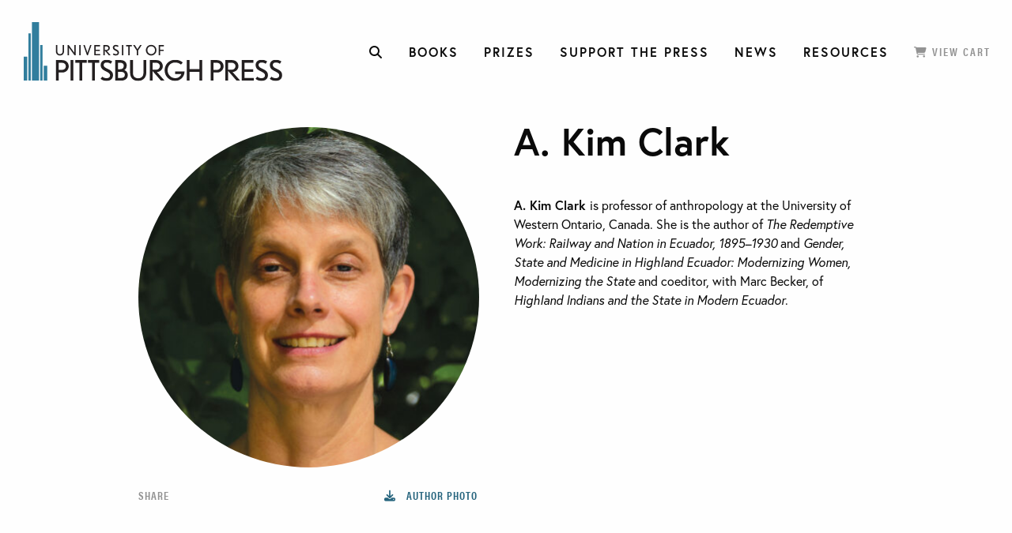

--- FILE ---
content_type: text/html; charset=UTF-8
request_url: https://upittpress.org/authors/a-kim-clark/
body_size: 19240
content:
<!DOCTYPE html>
<!--[if lt IE 7]>
<html class="no-js lt-ie9 lt-ie8 lt-ie7"> <![endif]-->
<!--[if IE 7]>
<html class="no-js lt-ie9 lt-ie8"> <![endif]-->
<!--[if IE 8]>
<html class="no-js lt-ie8"> <![endif]-->
<!--[if gt IE 8]>
<html class="no-js lt-ie9"> <![endif]-->
<!--[if gt IE 9]> <!-->
<html class="no-js"> <!--><![endif]-->
<head>
  <meta charset="utf-8">
  <meta http-equiv="X-UA-Compatible" content="IE=edge,chrome=1">
<script type="text/javascript">
/* <![CDATA[ */
 var gform;gform||(document.addEventListener("gform_main_scripts_loaded",function(){gform.scriptsLoaded=!0}),window.addEventListener("DOMContentLoaded",function(){gform.domLoaded=!0}),gform={domLoaded:!1,scriptsLoaded:!1,initializeOnLoaded:function(o){gform.domLoaded&&gform.scriptsLoaded?o():!gform.domLoaded&&gform.scriptsLoaded?window.addEventListener("DOMContentLoaded",o):document.addEventListener("gform_main_scripts_loaded",o)},hooks:{action:{},filter:{}},addAction:function(o,n,r,t){gform.addHook("action",o,n,r,t)},addFilter:function(o,n,r,t){gform.addHook("filter",o,n,r,t)},doAction:function(o){gform.doHook("action",o,arguments)},applyFilters:function(o){return gform.doHook("filter",o,arguments)},removeAction:function(o,n){gform.removeHook("action",o,n)},removeFilter:function(o,n,r){gform.removeHook("filter",o,n,r)},addHook:function(o,n,r,t,i){null==gform.hooks[o][n]&&(gform.hooks[o][n]=[]);var e=gform.hooks[o][n];null==i&&(i=n+"_"+e.length),gform.hooks[o][n].push({tag:i,callable:r,priority:t=null==t?10:t})},doHook:function(n,o,r){var t;if(r=Array.prototype.slice.call(r,1),null!=gform.hooks[n][o]&&((o=gform.hooks[n][o]).sort(function(o,n){return o.priority-n.priority}),o.forEach(function(o){"function"!=typeof(t=o.callable)&&(t=window[t]),"action"==n?t.apply(null,r):r[0]=t.apply(null,r)})),"filter"==n)return r[0]},removeHook:function(o,n,t,i){var r;null!=gform.hooks[o][n]&&(r=(r=gform.hooks[o][n]).filter(function(o,n,r){return!!(null!=i&&i!=o.tag||null!=t&&t!=o.priority)}),gform.hooks[o][n]=r)}}); 
/* ]]> */
</script>

  <meta name="keywords" content="">
  <meta name="viewport" content="width=device-width, initial-scale=1">
  <meta name="format-detection" content="telephone=no"/>
  <!-- Europa font include here-->
  <link rel="stylesheet" href="https://use.typekit.net/dxp8kqu.css">
  <!-- <link rel="stylesheet" href="https://use.typekit.net/zvs0tzy.css"> -->
  <link rel="icon" href="https://upittpress.org/wp-content/themes/pittspress/images/favicon.ico" type="image/x-icon" />
  <link rel="shortcut icon" href="https://upittpress.org/wp-content/themes/pittspress/images/favicon.ico" type="image/x-icon" />

  <meta name='robots' content='index, follow, max-image-preview:large, max-snippet:-1, max-video-preview:-1' />
	<style>img:is([sizes="auto" i], [sizes^="auto," i]) { contain-intrinsic-size: 3000px 1500px }</style>
	
	<!-- This site is optimized with the Yoast SEO plugin v25.2 - https://yoast.com/wordpress/plugins/seo/ -->
	<title>A. Kim Clark - University of Pittsburgh Press</title>
	<link rel="canonical" href="https://upittpress.org/authors/a-kim-clark/" />
	<meta property="og:locale" content="en_US" />
	<meta property="og:type" content="article" />
	<meta property="og:title" content="A. Kim Clark - University of Pittsburgh Press" />
	<meta property="og:url" content="https://upittpress.org/authors/a-kim-clark/" />
	<meta property="og:site_name" content="University of Pittsburgh Press" />
	<meta property="article:modified_time" content="2026-01-17T20:09:22+00:00" />
	<meta name="twitter:card" content="summary_large_image" />
	<script type="application/ld+json" class="yoast-schema-graph">{"@context":"https://schema.org","@graph":[{"@type":"WebPage","@id":"https://upittpress.org/authors/a-kim-clark/","url":"https://upittpress.org/authors/a-kim-clark/","name":"A. Kim Clark - University of Pittsburgh Press","isPartOf":{"@id":"https://upittpress.org/#website"},"datePublished":"2022-02-06T19:49:34+00:00","dateModified":"2026-01-17T20:09:22+00:00","breadcrumb":{"@id":"https://upittpress.org/authors/a-kim-clark/#breadcrumb"},"inLanguage":"en-US","potentialAction":[{"@type":"ReadAction","target":["https://upittpress.org/authors/a-kim-clark/"]}]},{"@type":"BreadcrumbList","@id":"https://upittpress.org/authors/a-kim-clark/#breadcrumb","itemListElement":[{"@type":"ListItem","position":1,"name":"Home","item":"https://upittpress.org/"},{"@type":"ListItem","position":2,"name":"Authors","item":"https://upittpress.org/authors/"},{"@type":"ListItem","position":3,"name":"A. Kim Clark"}]},{"@type":"WebSite","@id":"https://upittpress.org/#website","url":"https://upittpress.org/","name":"University of Pittsburgh Press","description":"University of Pittsburgh Press","potentialAction":[{"@type":"SearchAction","target":{"@type":"EntryPoint","urlTemplate":"https://upittpress.org/?s={search_term_string}"},"query-input":{"@type":"PropertyValueSpecification","valueRequired":true,"valueName":"search_term_string"}}],"inLanguage":"en-US"}]}</script>
	<!-- / Yoast SEO plugin. -->


<link rel='dns-prefetch' href='//upittpress.org' />
<link rel='dns-prefetch' href='//ajax.googleapis.com' />
<link rel='dns-prefetch' href='//cdnjs.cloudflare.com' />
<link rel='dns-prefetch' href='//www.googletagmanager.com' />
		<!-- This site uses the Google Analytics by ExactMetrics plugin v8.5.3 - Using Analytics tracking - https://www.exactmetrics.com/ -->
							<script src="//www.googletagmanager.com/gtag/js?id=G-6DJBMJNM4S"  data-cfasync="false" data-wpfc-render="false" type="text/javascript" async></script>
			<script data-cfasync="false" data-wpfc-render="false" type="text/javascript">
				var em_version = '8.5.3';
				var em_track_user = true;
				var em_no_track_reason = '';
								var ExactMetricsDefaultLocations = {"page_location":"https:\/\/upittpress.org\/authors\/a-kim-clark\/"};
				if ( typeof ExactMetricsPrivacyGuardFilter === 'function' ) {
					var ExactMetricsLocations = (typeof ExactMetricsExcludeQuery === 'object') ? ExactMetricsPrivacyGuardFilter( ExactMetricsExcludeQuery ) : ExactMetricsPrivacyGuardFilter( ExactMetricsDefaultLocations );
				} else {
					var ExactMetricsLocations = (typeof ExactMetricsExcludeQuery === 'object') ? ExactMetricsExcludeQuery : ExactMetricsDefaultLocations;
				}

								var disableStrs = [
										'ga-disable-G-6DJBMJNM4S',
									];

				/* Function to detect opted out users */
				function __gtagTrackerIsOptedOut() {
					for (var index = 0; index < disableStrs.length; index++) {
						if (document.cookie.indexOf(disableStrs[index] + '=true') > -1) {
							return true;
						}
					}

					return false;
				}

				/* Disable tracking if the opt-out cookie exists. */
				if (__gtagTrackerIsOptedOut()) {
					for (var index = 0; index < disableStrs.length; index++) {
						window[disableStrs[index]] = true;
					}
				}

				/* Opt-out function */
				function __gtagTrackerOptout() {
					for (var index = 0; index < disableStrs.length; index++) {
						document.cookie = disableStrs[index] + '=true; expires=Thu, 31 Dec 2099 23:59:59 UTC; path=/';
						window[disableStrs[index]] = true;
					}
				}

				if ('undefined' === typeof gaOptout) {
					function gaOptout() {
						__gtagTrackerOptout();
					}
				}
								window.dataLayer = window.dataLayer || [];

				window.ExactMetricsDualTracker = {
					helpers: {},
					trackers: {},
				};
				if (em_track_user) {
					function __gtagDataLayer() {
						dataLayer.push(arguments);
					}

					function __gtagTracker(type, name, parameters) {
						if (!parameters) {
							parameters = {};
						}

						if (parameters.send_to) {
							__gtagDataLayer.apply(null, arguments);
							return;
						}

						if (type === 'event') {
														parameters.send_to = exactmetrics_frontend.v4_id;
							var hookName = name;
							if (typeof parameters['event_category'] !== 'undefined') {
								hookName = parameters['event_category'] + ':' + name;
							}

							if (typeof ExactMetricsDualTracker.trackers[hookName] !== 'undefined') {
								ExactMetricsDualTracker.trackers[hookName](parameters);
							} else {
								__gtagDataLayer('event', name, parameters);
							}
							
						} else {
							__gtagDataLayer.apply(null, arguments);
						}
					}

					__gtagTracker('js', new Date());
					__gtagTracker('set', {
						'developer_id.dNDMyYj': true,
											});
					if ( ExactMetricsLocations.page_location ) {
						__gtagTracker('set', ExactMetricsLocations);
					}
										__gtagTracker('config', 'G-6DJBMJNM4S', {"forceSSL":"true"} );
															window.gtag = __gtagTracker;										(function () {
						/* https://developers.google.com/analytics/devguides/collection/analyticsjs/ */
						/* ga and __gaTracker compatibility shim. */
						var noopfn = function () {
							return null;
						};
						var newtracker = function () {
							return new Tracker();
						};
						var Tracker = function () {
							return null;
						};
						var p = Tracker.prototype;
						p.get = noopfn;
						p.set = noopfn;
						p.send = function () {
							var args = Array.prototype.slice.call(arguments);
							args.unshift('send');
							__gaTracker.apply(null, args);
						};
						var __gaTracker = function () {
							var len = arguments.length;
							if (len === 0) {
								return;
							}
							var f = arguments[len - 1];
							if (typeof f !== 'object' || f === null || typeof f.hitCallback !== 'function') {
								if ('send' === arguments[0]) {
									var hitConverted, hitObject = false, action;
									if ('event' === arguments[1]) {
										if ('undefined' !== typeof arguments[3]) {
											hitObject = {
												'eventAction': arguments[3],
												'eventCategory': arguments[2],
												'eventLabel': arguments[4],
												'value': arguments[5] ? arguments[5] : 1,
											}
										}
									}
									if ('pageview' === arguments[1]) {
										if ('undefined' !== typeof arguments[2]) {
											hitObject = {
												'eventAction': 'page_view',
												'page_path': arguments[2],
											}
										}
									}
									if (typeof arguments[2] === 'object') {
										hitObject = arguments[2];
									}
									if (typeof arguments[5] === 'object') {
										Object.assign(hitObject, arguments[5]);
									}
									if ('undefined' !== typeof arguments[1].hitType) {
										hitObject = arguments[1];
										if ('pageview' === hitObject.hitType) {
											hitObject.eventAction = 'page_view';
										}
									}
									if (hitObject) {
										action = 'timing' === arguments[1].hitType ? 'timing_complete' : hitObject.eventAction;
										hitConverted = mapArgs(hitObject);
										__gtagTracker('event', action, hitConverted);
									}
								}
								return;
							}

							function mapArgs(args) {
								var arg, hit = {};
								var gaMap = {
									'eventCategory': 'event_category',
									'eventAction': 'event_action',
									'eventLabel': 'event_label',
									'eventValue': 'event_value',
									'nonInteraction': 'non_interaction',
									'timingCategory': 'event_category',
									'timingVar': 'name',
									'timingValue': 'value',
									'timingLabel': 'event_label',
									'page': 'page_path',
									'location': 'page_location',
									'title': 'page_title',
									'referrer' : 'page_referrer',
								};
								for (arg in args) {
																		if (!(!args.hasOwnProperty(arg) || !gaMap.hasOwnProperty(arg))) {
										hit[gaMap[arg]] = args[arg];
									} else {
										hit[arg] = args[arg];
									}
								}
								return hit;
							}

							try {
								f.hitCallback();
							} catch (ex) {
							}
						};
						__gaTracker.create = newtracker;
						__gaTracker.getByName = newtracker;
						__gaTracker.getAll = function () {
							return [];
						};
						__gaTracker.remove = noopfn;
						__gaTracker.loaded = true;
						window['__gaTracker'] = __gaTracker;
					})();
									} else {
										console.log("");
					(function () {
						function __gtagTracker() {
							return null;
						}

						window['__gtagTracker'] = __gtagTracker;
						window['gtag'] = __gtagTracker;
					})();
									}
			</script>
				<!-- / Google Analytics by ExactMetrics -->
		<script type="text/javascript">
/* <![CDATA[ */
window._wpemojiSettings = {"baseUrl":"https:\/\/s.w.org\/images\/core\/emoji\/15.1.0\/72x72\/","ext":".png","svgUrl":"https:\/\/s.w.org\/images\/core\/emoji\/15.1.0\/svg\/","svgExt":".svg","source":{"concatemoji":"https:\/\/upittpress.org\/wp-includes\/js\/wp-emoji-release.min.js?ver=6.8.1"}};
/*! This file is auto-generated */
!function(i,n){var o,s,e;function c(e){try{var t={supportTests:e,timestamp:(new Date).valueOf()};sessionStorage.setItem(o,JSON.stringify(t))}catch(e){}}function p(e,t,n){e.clearRect(0,0,e.canvas.width,e.canvas.height),e.fillText(t,0,0);var t=new Uint32Array(e.getImageData(0,0,e.canvas.width,e.canvas.height).data),r=(e.clearRect(0,0,e.canvas.width,e.canvas.height),e.fillText(n,0,0),new Uint32Array(e.getImageData(0,0,e.canvas.width,e.canvas.height).data));return t.every(function(e,t){return e===r[t]})}function u(e,t,n){switch(t){case"flag":return n(e,"\ud83c\udff3\ufe0f\u200d\u26a7\ufe0f","\ud83c\udff3\ufe0f\u200b\u26a7\ufe0f")?!1:!n(e,"\ud83c\uddfa\ud83c\uddf3","\ud83c\uddfa\u200b\ud83c\uddf3")&&!n(e,"\ud83c\udff4\udb40\udc67\udb40\udc62\udb40\udc65\udb40\udc6e\udb40\udc67\udb40\udc7f","\ud83c\udff4\u200b\udb40\udc67\u200b\udb40\udc62\u200b\udb40\udc65\u200b\udb40\udc6e\u200b\udb40\udc67\u200b\udb40\udc7f");case"emoji":return!n(e,"\ud83d\udc26\u200d\ud83d\udd25","\ud83d\udc26\u200b\ud83d\udd25")}return!1}function f(e,t,n){var r="undefined"!=typeof WorkerGlobalScope&&self instanceof WorkerGlobalScope?new OffscreenCanvas(300,150):i.createElement("canvas"),a=r.getContext("2d",{willReadFrequently:!0}),o=(a.textBaseline="top",a.font="600 32px Arial",{});return e.forEach(function(e){o[e]=t(a,e,n)}),o}function t(e){var t=i.createElement("script");t.src=e,t.defer=!0,i.head.appendChild(t)}"undefined"!=typeof Promise&&(o="wpEmojiSettingsSupports",s=["flag","emoji"],n.supports={everything:!0,everythingExceptFlag:!0},e=new Promise(function(e){i.addEventListener("DOMContentLoaded",e,{once:!0})}),new Promise(function(t){var n=function(){try{var e=JSON.parse(sessionStorage.getItem(o));if("object"==typeof e&&"number"==typeof e.timestamp&&(new Date).valueOf()<e.timestamp+604800&&"object"==typeof e.supportTests)return e.supportTests}catch(e){}return null}();if(!n){if("undefined"!=typeof Worker&&"undefined"!=typeof OffscreenCanvas&&"undefined"!=typeof URL&&URL.createObjectURL&&"undefined"!=typeof Blob)try{var e="postMessage("+f.toString()+"("+[JSON.stringify(s),u.toString(),p.toString()].join(",")+"));",r=new Blob([e],{type:"text/javascript"}),a=new Worker(URL.createObjectURL(r),{name:"wpTestEmojiSupports"});return void(a.onmessage=function(e){c(n=e.data),a.terminate(),t(n)})}catch(e){}c(n=f(s,u,p))}t(n)}).then(function(e){for(var t in e)n.supports[t]=e[t],n.supports.everything=n.supports.everything&&n.supports[t],"flag"!==t&&(n.supports.everythingExceptFlag=n.supports.everythingExceptFlag&&n.supports[t]);n.supports.everythingExceptFlag=n.supports.everythingExceptFlag&&!n.supports.flag,n.DOMReady=!1,n.readyCallback=function(){n.DOMReady=!0}}).then(function(){return e}).then(function(){var e;n.supports.everything||(n.readyCallback(),(e=n.source||{}).concatemoji?t(e.concatemoji):e.wpemoji&&e.twemoji&&(t(e.twemoji),t(e.wpemoji)))}))}((window,document),window._wpemojiSettings);
/* ]]> */
</script>
<style id='wp-emoji-styles-inline-css' type='text/css'>

	img.wp-smiley, img.emoji {
		display: inline !important;
		border: none !important;
		box-shadow: none !important;
		height: 1em !important;
		width: 1em !important;
		margin: 0 0.07em !important;
		vertical-align: -0.1em !important;
		background: none !important;
		padding: 0 !important;
	}
</style>
<link rel='stylesheet' id='wp-block-library-css' href='https://upittpress.org/wp-includes/css/dist/block-library/style.min.css?ver=6.8.1' type='text/css' media='all' />
<style id='classic-theme-styles-inline-css' type='text/css'>
/*! This file is auto-generated */
.wp-block-button__link{color:#fff;background-color:#32373c;border-radius:9999px;box-shadow:none;text-decoration:none;padding:calc(.667em + 2px) calc(1.333em + 2px);font-size:1.125em}.wp-block-file__button{background:#32373c;color:#fff;text-decoration:none}
</style>
<style id='global-styles-inline-css' type='text/css'>
:root{--wp--preset--aspect-ratio--square: 1;--wp--preset--aspect-ratio--4-3: 4/3;--wp--preset--aspect-ratio--3-4: 3/4;--wp--preset--aspect-ratio--3-2: 3/2;--wp--preset--aspect-ratio--2-3: 2/3;--wp--preset--aspect-ratio--16-9: 16/9;--wp--preset--aspect-ratio--9-16: 9/16;--wp--preset--color--black: #000000;--wp--preset--color--cyan-bluish-gray: #abb8c3;--wp--preset--color--white: #ffffff;--wp--preset--color--pale-pink: #f78da7;--wp--preset--color--vivid-red: #cf2e2e;--wp--preset--color--luminous-vivid-orange: #ff6900;--wp--preset--color--luminous-vivid-amber: #fcb900;--wp--preset--color--light-green-cyan: #7bdcb5;--wp--preset--color--vivid-green-cyan: #00d084;--wp--preset--color--pale-cyan-blue: #8ed1fc;--wp--preset--color--vivid-cyan-blue: #0693e3;--wp--preset--color--vivid-purple: #9b51e0;--wp--preset--gradient--vivid-cyan-blue-to-vivid-purple: linear-gradient(135deg,rgba(6,147,227,1) 0%,rgb(155,81,224) 100%);--wp--preset--gradient--light-green-cyan-to-vivid-green-cyan: linear-gradient(135deg,rgb(122,220,180) 0%,rgb(0,208,130) 100%);--wp--preset--gradient--luminous-vivid-amber-to-luminous-vivid-orange: linear-gradient(135deg,rgba(252,185,0,1) 0%,rgba(255,105,0,1) 100%);--wp--preset--gradient--luminous-vivid-orange-to-vivid-red: linear-gradient(135deg,rgba(255,105,0,1) 0%,rgb(207,46,46) 100%);--wp--preset--gradient--very-light-gray-to-cyan-bluish-gray: linear-gradient(135deg,rgb(238,238,238) 0%,rgb(169,184,195) 100%);--wp--preset--gradient--cool-to-warm-spectrum: linear-gradient(135deg,rgb(74,234,220) 0%,rgb(151,120,209) 20%,rgb(207,42,186) 40%,rgb(238,44,130) 60%,rgb(251,105,98) 80%,rgb(254,248,76) 100%);--wp--preset--gradient--blush-light-purple: linear-gradient(135deg,rgb(255,206,236) 0%,rgb(152,150,240) 100%);--wp--preset--gradient--blush-bordeaux: linear-gradient(135deg,rgb(254,205,165) 0%,rgb(254,45,45) 50%,rgb(107,0,62) 100%);--wp--preset--gradient--luminous-dusk: linear-gradient(135deg,rgb(255,203,112) 0%,rgb(199,81,192) 50%,rgb(65,88,208) 100%);--wp--preset--gradient--pale-ocean: linear-gradient(135deg,rgb(255,245,203) 0%,rgb(182,227,212) 50%,rgb(51,167,181) 100%);--wp--preset--gradient--electric-grass: linear-gradient(135deg,rgb(202,248,128) 0%,rgb(113,206,126) 100%);--wp--preset--gradient--midnight: linear-gradient(135deg,rgb(2,3,129) 0%,rgb(40,116,252) 100%);--wp--preset--font-size--small: 13px;--wp--preset--font-size--medium: 20px;--wp--preset--font-size--large: 36px;--wp--preset--font-size--x-large: 42px;--wp--preset--spacing--20: 0.44rem;--wp--preset--spacing--30: 0.67rem;--wp--preset--spacing--40: 1rem;--wp--preset--spacing--50: 1.5rem;--wp--preset--spacing--60: 2.25rem;--wp--preset--spacing--70: 3.38rem;--wp--preset--spacing--80: 5.06rem;--wp--preset--shadow--natural: 6px 6px 9px rgba(0, 0, 0, 0.2);--wp--preset--shadow--deep: 12px 12px 50px rgba(0, 0, 0, 0.4);--wp--preset--shadow--sharp: 6px 6px 0px rgba(0, 0, 0, 0.2);--wp--preset--shadow--outlined: 6px 6px 0px -3px rgba(255, 255, 255, 1), 6px 6px rgba(0, 0, 0, 1);--wp--preset--shadow--crisp: 6px 6px 0px rgba(0, 0, 0, 1);}:where(.is-layout-flex){gap: 0.5em;}:where(.is-layout-grid){gap: 0.5em;}body .is-layout-flex{display: flex;}.is-layout-flex{flex-wrap: wrap;align-items: center;}.is-layout-flex > :is(*, div){margin: 0;}body .is-layout-grid{display: grid;}.is-layout-grid > :is(*, div){margin: 0;}:where(.wp-block-columns.is-layout-flex){gap: 2em;}:where(.wp-block-columns.is-layout-grid){gap: 2em;}:where(.wp-block-post-template.is-layout-flex){gap: 1.25em;}:where(.wp-block-post-template.is-layout-grid){gap: 1.25em;}.has-black-color{color: var(--wp--preset--color--black) !important;}.has-cyan-bluish-gray-color{color: var(--wp--preset--color--cyan-bluish-gray) !important;}.has-white-color{color: var(--wp--preset--color--white) !important;}.has-pale-pink-color{color: var(--wp--preset--color--pale-pink) !important;}.has-vivid-red-color{color: var(--wp--preset--color--vivid-red) !important;}.has-luminous-vivid-orange-color{color: var(--wp--preset--color--luminous-vivid-orange) !important;}.has-luminous-vivid-amber-color{color: var(--wp--preset--color--luminous-vivid-amber) !important;}.has-light-green-cyan-color{color: var(--wp--preset--color--light-green-cyan) !important;}.has-vivid-green-cyan-color{color: var(--wp--preset--color--vivid-green-cyan) !important;}.has-pale-cyan-blue-color{color: var(--wp--preset--color--pale-cyan-blue) !important;}.has-vivid-cyan-blue-color{color: var(--wp--preset--color--vivid-cyan-blue) !important;}.has-vivid-purple-color{color: var(--wp--preset--color--vivid-purple) !important;}.has-black-background-color{background-color: var(--wp--preset--color--black) !important;}.has-cyan-bluish-gray-background-color{background-color: var(--wp--preset--color--cyan-bluish-gray) !important;}.has-white-background-color{background-color: var(--wp--preset--color--white) !important;}.has-pale-pink-background-color{background-color: var(--wp--preset--color--pale-pink) !important;}.has-vivid-red-background-color{background-color: var(--wp--preset--color--vivid-red) !important;}.has-luminous-vivid-orange-background-color{background-color: var(--wp--preset--color--luminous-vivid-orange) !important;}.has-luminous-vivid-amber-background-color{background-color: var(--wp--preset--color--luminous-vivid-amber) !important;}.has-light-green-cyan-background-color{background-color: var(--wp--preset--color--light-green-cyan) !important;}.has-vivid-green-cyan-background-color{background-color: var(--wp--preset--color--vivid-green-cyan) !important;}.has-pale-cyan-blue-background-color{background-color: var(--wp--preset--color--pale-cyan-blue) !important;}.has-vivid-cyan-blue-background-color{background-color: var(--wp--preset--color--vivid-cyan-blue) !important;}.has-vivid-purple-background-color{background-color: var(--wp--preset--color--vivid-purple) !important;}.has-black-border-color{border-color: var(--wp--preset--color--black) !important;}.has-cyan-bluish-gray-border-color{border-color: var(--wp--preset--color--cyan-bluish-gray) !important;}.has-white-border-color{border-color: var(--wp--preset--color--white) !important;}.has-pale-pink-border-color{border-color: var(--wp--preset--color--pale-pink) !important;}.has-vivid-red-border-color{border-color: var(--wp--preset--color--vivid-red) !important;}.has-luminous-vivid-orange-border-color{border-color: var(--wp--preset--color--luminous-vivid-orange) !important;}.has-luminous-vivid-amber-border-color{border-color: var(--wp--preset--color--luminous-vivid-amber) !important;}.has-light-green-cyan-border-color{border-color: var(--wp--preset--color--light-green-cyan) !important;}.has-vivid-green-cyan-border-color{border-color: var(--wp--preset--color--vivid-green-cyan) !important;}.has-pale-cyan-blue-border-color{border-color: var(--wp--preset--color--pale-cyan-blue) !important;}.has-vivid-cyan-blue-border-color{border-color: var(--wp--preset--color--vivid-cyan-blue) !important;}.has-vivid-purple-border-color{border-color: var(--wp--preset--color--vivid-purple) !important;}.has-vivid-cyan-blue-to-vivid-purple-gradient-background{background: var(--wp--preset--gradient--vivid-cyan-blue-to-vivid-purple) !important;}.has-light-green-cyan-to-vivid-green-cyan-gradient-background{background: var(--wp--preset--gradient--light-green-cyan-to-vivid-green-cyan) !important;}.has-luminous-vivid-amber-to-luminous-vivid-orange-gradient-background{background: var(--wp--preset--gradient--luminous-vivid-amber-to-luminous-vivid-orange) !important;}.has-luminous-vivid-orange-to-vivid-red-gradient-background{background: var(--wp--preset--gradient--luminous-vivid-orange-to-vivid-red) !important;}.has-very-light-gray-to-cyan-bluish-gray-gradient-background{background: var(--wp--preset--gradient--very-light-gray-to-cyan-bluish-gray) !important;}.has-cool-to-warm-spectrum-gradient-background{background: var(--wp--preset--gradient--cool-to-warm-spectrum) !important;}.has-blush-light-purple-gradient-background{background: var(--wp--preset--gradient--blush-light-purple) !important;}.has-blush-bordeaux-gradient-background{background: var(--wp--preset--gradient--blush-bordeaux) !important;}.has-luminous-dusk-gradient-background{background: var(--wp--preset--gradient--luminous-dusk) !important;}.has-pale-ocean-gradient-background{background: var(--wp--preset--gradient--pale-ocean) !important;}.has-electric-grass-gradient-background{background: var(--wp--preset--gradient--electric-grass) !important;}.has-midnight-gradient-background{background: var(--wp--preset--gradient--midnight) !important;}.has-small-font-size{font-size: var(--wp--preset--font-size--small) !important;}.has-medium-font-size{font-size: var(--wp--preset--font-size--medium) !important;}.has-large-font-size{font-size: var(--wp--preset--font-size--large) !important;}.has-x-large-font-size{font-size: var(--wp--preset--font-size--x-large) !important;}
:where(.wp-block-post-template.is-layout-flex){gap: 1.25em;}:where(.wp-block-post-template.is-layout-grid){gap: 1.25em;}
:where(.wp-block-columns.is-layout-flex){gap: 2em;}:where(.wp-block-columns.is-layout-grid){gap: 2em;}
:root :where(.wp-block-pullquote){font-size: 1.5em;line-height: 1.6;}
</style>
<link rel='stylesheet' id='fontawesome-css2-css' href='https://cdnjs.cloudflare.com/ajax/libs/font-awesome/6.7.2/css/all.min.css?ver=6.7.2' type='text/css' media='all' />
<link rel='stylesheet' id='master-css' href='https://upittpress.org/wp-content/themes/pittspress/css/master.css?ver=1.1.0' type='text/css' media='all' />
<link rel='stylesheet' id='custom-css' href='https://upittpress.org/wp-content/themes/pittspress/css/custom.css?ver=1.0.0' type='text/css' media='all' />
<script type="text/javascript" src="https://upittpress.org/wp-content/plugins/google-analytics-dashboard-for-wp/assets/js/frontend-gtag.min.js?ver=8.5.3" id="exactmetrics-frontend-script-js" async="async" data-wp-strategy="async"></script>
<script data-cfasync="false" data-wpfc-render="false" type="text/javascript" id='exactmetrics-frontend-script-js-extra'>/* <![CDATA[ */
var exactmetrics_frontend = {"js_events_tracking":"true","download_extensions":"zip,mp3,mpeg,pdf,docx,pptx,xlsx,rar","inbound_paths":"[{\"path\":\"\\\/go\\\/\",\"label\":\"affiliate\"},{\"path\":\"\\\/recommend\\\/\",\"label\":\"affiliate\"}]","home_url":"https:\/\/upittpress.org","hash_tracking":"false","v4_id":"G-6DJBMJNM4S"};/* ]]> */
</script>
<script type="text/javascript" src="https://ajax.googleapis.com/ajax/libs/jquery/1.12.4/jquery.min.js?ver=1.12.4" id="jquery-js"></script>

<!-- Google tag (gtag.js) snippet added by Site Kit -->

<!-- Google Analytics snippet added by Site Kit -->
<script type="text/javascript" src="https://www.googletagmanager.com/gtag/js?id=GT-WKR283N" id="google_gtagjs-js" async></script>
<script type="text/javascript" id="google_gtagjs-js-after">
/* <![CDATA[ */
window.dataLayer = window.dataLayer || [];function gtag(){dataLayer.push(arguments);}
gtag("set","linker",{"domains":["upittpress.org"]});
gtag("js", new Date());
gtag("set", "developer_id.dZTNiMT", true);
gtag("config", "GT-WKR283N");
/* ]]> */
</script>

<!-- End Google tag (gtag.js) snippet added by Site Kit -->
<link rel="https://api.w.org/" href="https://upittpress.org/wp-json/" /><link rel="EditURI" type="application/rsd+xml" title="RSD" href="https://upittpress.org/xmlrpc.php?rsd" />
<meta name="generator" content="WordPress 6.8.1" />
<link rel='shortlink' href='https://upittpress.org/?p=84883' />
<link rel="alternate" title="oEmbed (JSON)" type="application/json+oembed" href="https://upittpress.org/wp-json/oembed/1.0/embed?url=https%3A%2F%2Fupittpress.org%2Fauthors%2Fa-kim-clark%2F" />
<link rel="alternate" title="oEmbed (XML)" type="text/xml+oembed" href="https://upittpress.org/wp-json/oembed/1.0/embed?url=https%3A%2F%2Fupittpress.org%2Fauthors%2Fa-kim-clark%2F&#038;format=xml" />
<meta name="generator" content="Site Kit by Google 1.154.0" />		<script>
			document.documentElement.className = document.documentElement.className.replace('no-js', 'js');
		</script>
				<style>
			.no-js img.lazyload {
				display: none;
			}

			figure.wp-block-image img.lazyloading {
				min-width: 150px;
			}

						.lazyload, .lazyloading {
				opacity: 0;
			}

			.lazyloaded {
				opacity: 1;
				transition: opacity 400ms;
				transition-delay: 0ms;
			}

					</style>
		<link rel="icon" href="https://upittpress.org/wp-content/uploads/2025/09/UPP-with-Teal-Circle-512x512px-150x150.png" sizes="32x32" />
<link rel="icon" href="https://upittpress.org/wp-content/uploads/2025/09/UPP-with-Teal-Circle-512x512px-300x300.png" sizes="192x192" />
<link rel="apple-touch-icon" href="https://upittpress.org/wp-content/uploads/2025/09/UPP-with-Teal-Circle-512x512px-300x300.png" />
<meta name="msapplication-TileImage" content="https://upittpress.org/wp-content/uploads/2025/09/UPP-with-Teal-Circle-512x512px-300x300.png" />
  <!-- Global site tag (gtag.js) - Google Analytics -->
<script async src="https://www.googletagmanager.com/gtag/js?id=UA-129284514-1"></script>
<script>
  window.dataLayer = window.dataLayer || [];
  function gtag(){dataLayer.push(arguments);}
  gtag('js', new Date());

  gtag('config', 'UA-129284514-1');
</script>
<!--end GA code-->
</head>

<body class="wp-singular book_author-template-default single single-book_author postid-84883 wp-theme-pittspress">

<!--[if lt IE 9]>
<div class="browser-notice">
  <p>You are using an outdated browser. Please <a href="http://browsehappy.com/" target="_blank">update your browser</a>
    to improve your experience. </p>
</div>
<![endif]-->

<div class="site-wrapper">

  <header class="site-header">
    <div class="title-bar" data-responsive-toggle="nav-main" data-hide-for="large">
      <a href="https://upittpress.org"><img data-src="https://upittpress.org/wp-content/themes/pittspress/images/logo-main.svg" alt="University of Pittsburgh Press" title="University of Pittsburgh Press" src="[data-uri]" class="lazyload"></a>

      <div class="button-group">
        <button type="button" data-toggle="top-search-toggle" class="icon-toggler search-icon"
                data-tog-class="search-icon-close"><a><i class="fas fa-search"></i></a></button>
        <button type="button" data-toggle="top-search-toggle" class="icon-toggler search-icon-close"
                data-tog-class="search-icon" style="display: none" data-toggler=".expanded"><a><i
              class="fas fa-times"></i></a></button>
        <button type="button" data-toggle="main-nav" class="icon-toggler menu-toggle-icon"
                data-tog-class="menu-icon-close"><a><i class="fas fa-align-left" data-fa-transform="flip-v"></i></a>
        </button>
        <button type="button" data-toggle="main-nav" class="icon-toggler menu-icon-close"
                data-tog-class="menu-toggle-icon" style="display: none" data-toggler=".expanded"><a><i
              class="fas fa-times"></i></a></button>
      </div>
    </div>
    <div id="top-search-toggle" class="site-header__search" data-toggler=".expanded">
      <a class="search" data-toggle="top-search-toggle"><i class="fas fa-times"></i></a>
      <form action="https://upittpress.org/books/">
        <input name="s" type="search" placeholder="Search books" autocomplete="off">
        <button class="button" id="search-submit" name="submit" type="submit"><i class="fas fa-search"></i></button>
      </form>
    </div>

    <div class="site-header__left">

      <span class="site-logo site-logo--header">      <a href="https://upittpress.org"><img data-src="https://upittpress.org/wp-content/themes/pittspress/images/logo-main.svg" alt="University of Pittsburgh Press" title="University of Pittsburgh Press" src="[data-uri]" class="lazyload"></a>
      </span>    </div>

    <div class="site-header__right">


      <nav class="nav--primary  site-header__nav" id="main-nav" data-toggler=".expanded">
        <ul id = "menu-main-nav" class = "vertical medium-horizontal menu" data-responsive-menu="accordion large-dropdown" data-multi-open="false"> <li><a class="search" data-toggle="top-search-toggle"><i class="fas fa-search"></i></a></li><li id="menu-item-27469" class="menu-item menu-item-type-custom menu-item-object-custom menu-item-has-children menu-item-27469"><a href="/books?sort=pub_date&#038;ref=new"><strong>Books</strong></a>
<ul class="sub-menu">
	<li id="menu-item-259" class="menu-item menu-item-type-post_type_archive menu-item-object-series menu-item-259"><a rel="book" href="https://upittpress.org/series/"><strong>By Series</strong></a></li>
	<li id="menu-item-390" class="menu-item menu-item-type-post_type menu-item-object-page menu-item-390"><a href="https://upittpress.org/by-subjects/"><strong>By Subject</strong></a></li>
	<li id="menu-item-271" class="menu-item menu-item-type-post_type_archive menu-item-object-book_author menu-item-271"><a href="https://upittpress.org/authors/"><strong>By Author</strong></a></li>
	<li id="menu-item-391" class="menu-item menu-item-type-custom menu-item-object-custom menu-item-391"><a href="/books?sort=pub_date&#038;ref=new"><strong>By Newest</strong></a></li>
	<li id="menu-item-75463" class="menu-item menu-item-type-post_type menu-item-object-page menu-item-75463"><a href="https://upittpress.org/regional-books/"><strong>Regional Books</strong></a></li>
	<li id="menu-item-58507" class="menu-item menu-item-type-custom menu-item-object-custom menu-item-58507"><a href="#"><strong>On Sale</strong></a></li>
</ul>
</li>
<li id="menu-item-1635" class="menu-item menu-item-type-custom menu-item-object-custom menu-item-has-children menu-item-1635"><a href="#"><strong>Prizes</strong></a>
<ul class="sub-menu">
	<li id="menu-item-1634" class="menu-item menu-item-type-post_type menu-item-object-prize menu-item-1634"><a href="https://upittpress.org/prize/drue-heinz-literature-prize/"><strong>Drue Heinz Literature Prize</strong></a></li>
	<li id="menu-item-1633" class="menu-item menu-item-type-post_type menu-item-object-prize menu-item-1633"><a href="https://upittpress.org/prize/agnes-lynch-starrett-poetry-prize/"><strong>Agnes Lynch Starrett Poetry Prize</strong></a></li>
	<li id="menu-item-1632" class="menu-item menu-item-type-post_type menu-item-object-prize menu-item-1632"><a href="https://upittpress.org/prize/donald-hall-poetry-prize/"><strong>The Donald Hall Prize for Poetry</strong></a></li>
	<li id="menu-item-1631" class="menu-item menu-item-type-post_type menu-item-object-prize menu-item-1631"><a href="https://upittpress.org/prize/cave-canem-poetry-prize/"><strong>Cave Canem Poetry Prize</strong></a></li>
</ul>
</li>
<li id="menu-item-91684" class="menu-item menu-item-type-post_type menu-item-object-page menu-item-91684"><a href="https://upittpress.org/support-the-press/"><strong>Support the Press</strong></a></li>
<li id="menu-item-180" class="menu-item menu-item-type-post_type menu-item-object-page current_page_parent menu-item-180"><a href="https://upittpress.org/news/"><strong>News</strong></a></li>
<li id="menu-item-278" class="menu-item menu-item-type-custom menu-item-object-custom menu-item-has-children menu-item-278"><a href="#"><strong>Resources</strong></a>
<ul class="sub-menu">
	<li id="menu-item-279" class="menu-item menu-item-type-post_type menu-item-object-page menu-item-279"><a href="https://upittpress.org/resources/for-authors/"><strong>For Authors</strong></a></li>
	<li id="menu-item-281" class="menu-item menu-item-type-post_type menu-item-object-page menu-item-281"><a href="https://upittpress.org/resources/for-educators/"><strong>For Educators</strong></a></li>
	<li id="menu-item-280" class="menu-item menu-item-type-post_type menu-item-object-page menu-item-280"><a href="https://upittpress.org/resources/for-booksellers/"><strong>For Booksellers &#038; General Order Info</strong></a></li>
	<li id="menu-item-282" class="menu-item menu-item-type-post_type menu-item-object-page menu-item-282"><a href="https://upittpress.org/resources/for-media/"><strong>For Media</strong></a></li>
	<li id="menu-item-30272" class="menu-item menu-item-type-post_type menu-item-object-page menu-item-30272"><a href="https://upittpress.org/marketing/"><strong>Marketing</strong></a></li>
	<li id="menu-item-26863" class="menu-item menu-item-type-post_type menu-item-object-page menu-item-26863"><a href="https://upittpress.org/resources/current-catalogs/"><strong>Catalogs</strong></a></li>
	<li id="menu-item-26220" class="menu-item menu-item-type-post_type menu-item-object-page menu-item-26220"><a href="https://upittpress.org/rights-and-permissions/"><strong>Rights and Permissions</strong></a></li>
</ul>
</li>
 <li class="menu-item"><a href="https://upp.secure.longleafservices.org/cart" target="_blank" class="cart"><i class="fas fa-shopping-cart"></i> View Cart</a></li></ul>      </nav>
    </div>
  </header>
  <script>
    $(document).ready(function () {
      "use strict";
      $('body').on('click', '.is-accordion-submenu-parent  a strong', function (e) {
        var link = $(this).parent().attr('href');
        if (link != '#') {
          window.location.href = link;
        }
      });
    });
  </script>

  <div class="content-wrapper">

<!-------- Author Intro Section-------------->
<div class="author__intro">
  <div class="grid-container">
    
    <div class="grid-x grid-margin-x">
      <div class="medium-6 cell author-image-block">
        <div class="author__image">
                      <figure>
              <img data-src="https://upittpress.org/wp-content/uploads/2022/02/ClarkKimA-432x432.jpg" alt="A. Kim Clark" title="A. Kim Clark" src="[data-uri]" class="lazyload" style="--smush-placeholder-width: 432px; --smush-placeholder-aspect-ratio: 432/432;" />
              <!--author image-->
            </figure>
                  </div>

        <!--share icons and download -->
        <div class="clearfix share-icons-image">
          <div class="float-left author__share text-uppercase">
            <span class="text-uppercase">Share</span>
            <i class="addthis_inline_share_toolbox"></i>
          </div>
                      <div class="image_download float-right">
              <a download="A. Kim Clark" href="https://upittpress.org/wp-content/uploads/2022/02/ClarkKimA-432x432.jpg" title="Author Photo"
                 class="download__links">
                <i class="fas fa-download"> </i><span class="text-uppercase">Author photo</span>
              </a>
            </div>
                  </div>
      </div>

      <div class="medium-6 cell author-detail-block">
        <div class="author-detail">
          <h1 class="book__title title-large">A. Kim Clark</h1>        <!--author title-->
          <p><b>A. Kim Clark </b>is professor of anthropology at the University of Western Ontario, Canada. She is the author of <i>The Redemptive Work: Railway and Nation in Ecuador, 1895–1930</i> and <i>Gender, State and Medicine in Highland Ecuador: Modernizing Women, Modernizing the State</i> and coeditor, with Marc Becker, of <i>Highland Indians and the State in Modern Ecuador</i>.</p>
 <!--author description-->
          <div class="social_site">
                      </div>

          <!--author awards-->
          <p class="author__awards">
                      </p>
        </div>

      </div>

    </div> <!---grid-x ------->
  </div>  <!-- grid-container ---->

  
</div>  <!--author__intro -->


<!--------------Author Book Section ------------------->
<div class="book__section">
  <div class="author-books-list bg-grey">
    <div class="grid-container">
      <div class="grid-x grid-margin-x book-detail-section">
                  <div class="grid-x cell">
            <div class="medium-4 large-3 cell book-image-block">
              <div class="book-image">
                <a href="https://upittpress.org/books/9780822947820/">
                                    <img data-src="https://upittpress.org/wp-content/uploads/2023/04/9780822947820-220x330.jpg" alt="Conjuring the State" title="Conjuring the State"
                       class="book__cover lazyload" src="[data-uri]" style="--smush-placeholder-width: 220px; --smush-placeholder-aspect-ratio: 220/330;" />
                  <!--cover image of author book-->
                </a>
              </div>
            </div>
            <div class="medium-8 large-9 cell">
              <div class="book-info">
                <h3 class="book__title"><a href="https://upittpress.org/books/9780822947820/">Conjuring the State</a></h3>
                <!--book title-->
                <h4 class="book__subtitle">Public Health Encounters in Highland Ecuador, 1908-1945</h4>                
<div class="book__authors">
<span>By </span><a href="https://upittpress.org/authors/a-kim-clark/">A. Kim Clark</a></div> <span
                  class="hide-for-small-only"><p>Winner, 2024 Best Book Prize, LASA Ecuadorian Studies Section</p>
<p>The Ecuadorian Public Health Service was founded in 1908 in response to the arrival of bubonic plague to the country. A. Kim Clark uses this as a point of departure to explore questions of social history and public health by tracing how the service extended the reach of its broader programs across the national landscape and into domestic spaces. Delving into health conditions in the country—especially in the highlands—and efforts to combat disease, she shows how citizens’ encounters with public health officials helped make abstract ideas of state government tangible. By using public health as a window to understand social relations in a country deeply divided by region, class, and ethnicity, <i>Conjuring the State </i>examines the cultural, social, and political effects of the everyday practices of public health officials.</p>
</span>
              </div>
            </div>
          </div>
                  <div class="grid-x cell">
            <div class="medium-4 large-3 cell book-image-block">
              <div class="book-image">
                <a href="https://upittpress.org/books/9780822961468/">
                                    <img data-src="https://upittpress.org/wp-content/uploads/2022/02/9780822961468-scaled-220x332.jpg" alt="Highland Indians and the State in Modern Ecuador" title="Highland Indians and the State in Modern Ecuador"
                       class="book__cover lazyload" src="[data-uri]" style="--smush-placeholder-width: 220px; --smush-placeholder-aspect-ratio: 220/332;" />
                  <!--cover image of author book-->
                </a>
              </div>
            </div>
            <div class="medium-8 large-9 cell">
              <div class="book-info">
                <h3 class="book__title"><a href="https://upittpress.org/books/9780822961468/">Highland Indians and the State in Modern Ecuador</a></h3>
                <!--book title-->
                                
<div class="book__authors">
<span> Edited By </span><a href="https://upittpress.org/authors/a-kim-clark/">A. Kim Clark</a>, <a href="https://upittpress.org/authors/marc-becker/">Marc Becker</a></div> <span
                  class="hide-for-small-only"><p><i>Highland Indians and the State in Modern Ecuador</i> chronicles the changing forms of indigenous engagement with the Ecuadorian state since the early nineteenth century that, by the beginning of the twenty-first century, had facilitated the growth of the strongest unified indigenous movement in Latin America.Built around nine case studies from nineteenth- and twentieth-century Ecuador, <i>Highland Indians and the State in Modern Ecuador</i> presents state formation as an uneven process, characterized by tensions and contradictions, in which Indians and other subalterns actively participated. It examines how indigenous peoples have attempted, sometimes successfully, to claim control over state formation in order to improve their relative position in society. The book concludes with four comparative essays that place indigenous organizational strategies in highland Ecuador within a larger Latin American historical context. <i>Highland Indians and the State in Modern Ecuador</i> offers an interdisciplinary approach to the study of state formation that will be of interest to a broad range of scholars who study how subordinate groups participate in and contest state formation.</p>
</span>
              </div>
            </div>
          </div>
              </div>   <!--- grid-x ----->
    </div>       <!---grid-container -->
      </div>

</div>           <!---book-section --->

<!-------------Author Events Section------------------------>


<div class="post show_post">
  <div class="grid-container">
      
</div> <!--author__events -->


<!-----------------Related News Section ---------------->



  </div>
</div><!--releted news -->
</div>

</div> <!-- content-wrapper -->

<footer class="grid-container full">
    <div class="grid-x grid-padding-x">
        <!---add script for social share icons------>
        <script type="text/javascript" src="//s7.addthis.com/js/300/addthis_widget.js#pubid=ra-5b160ec0eab65eed"></script>

		        <script>
            var fb = 'https://connect.facebook.net/en_GB/sdk.js#xfbml=1&version=v2.12&appId=406463423203336&autoLogAppEvents=1';
        </script>

        <div class="footer__address medium-6 large-3 " itemprop="address" itemprop="address" itemscope
             itemtype="http://schema.org/PostalAddress">
            <a href="https://upittpress.org"><img data-src="https://upittpress.org/wp-content/themes/pittspress/images/logo-stacked.svg"
                                                      alt="" class="footer-logo lazyload" src="[data-uri]"></a>
			<address>
      <ul class="address-list">
      <li class="address">
      <span itemprop="streetAddress">7500 Thomas Blvd., 4th floor</span><br/>
      <span itemprop="addressLocality">Pittsburgh</span>,  <span itemprop="addressRegion">PA<span>
      <span itemprop="postalCode">15260</span>
      </li><li class="phone">
      
      
       
      </li>
      </ul>
      </address>            <div class="footer__social">
		                            <ul>
				                                    <li><a target='_blank' href="https://www.instagram.com/upittpress/"><i
                                            class="fab fa-instagram"></i></a>
                            </li>
				                                    <li><a target='_blank' href="https://bsky.app/profile/upittpress.bsky.social"><i
                                            class="fab fa-bluesky"></i></a>
                            </li>
				                                    <li><a target='_blank' href="https://www.facebook.com/upittsburghpress"><i
                                            class="fab fa-facebook-f"></i></a>
                            </li>
				                                    <li><a target='_blank' href="https://www.threads.com/@upittpress"><i
                                            class="fab fa-threads"></i></a>
                            </li>
				                            </ul>
		                    </div>
            <div class="footer__social">
                            </div>

        </div><!-- footer__address -->


        <div class="footer__nav medium-6 large-3 cell">
            <h3>About the Press</h3>
            <nav class="nav--primary">
				<ul id = "menu-footer-nav" class = "primary"><li id="menu-item-1451" class="menu-item menu-item-type-post_type menu-item-object-page menu-item-1451"><a href="https://upittpress.org/about-the-press/">About Us</a></li>
<li id="menu-item-320" class="menu-item menu-item-type-post_type menu-item-object-page menu-item-320"><a href="https://upittpress.org/contact-us/">Contact Us</a></li>
<li id="menu-item-1452" class="menu-item menu-item-type-post_type_archive menu-item-object-staff menu-item-1452"><a href="https://upittpress.org/staff/">Staff</a></li>
<li id="menu-item-318" class="menu-item menu-item-type-post_type menu-item-object-page menu-item-318"><a href="https://upittpress.org/awards/">Awards</a></li>
<li id="menu-item-317" class="menu-item menu-item-type-post_type menu-item-object-page menu-item-317"><a href="https://upittpress.org/support-the-press/">Support the Press</a></li>
</ul>            </nav>
        </div>

        <div class="footer__subscribe large-6 cell">

            <h3>Subscribe to our mailing list</h3>
			<div><script type="text/javascript"></script>
                <div class='gf_browser_chrome gform_wrapper gform_legacy_markup_wrapper gform-theme--no-framework' data-form-theme='legacy' data-form-index='0' id='gform_wrapper_1' ><div id='gf_1' class='gform_anchor' tabindex='-1'></div><form method='post' enctype='multipart/form-data' target='gform_ajax_frame_1' id='gform_1'  action='/authors/a-kim-clark/#gf_1' data-formid='1' novalidate>
                        <div class='gform-body gform_body'><ul id='gform_fields_1' class='gform_fields top_label form_sublabel_below description_below validation_below'><li id="field_1_2" class="gfield gfield--type-email field_sublabel_below gfield--no-description field_description_below field_validation_below gfield_visibility_visible"  data-js-reload="field_1_2" ><label class='gfield_label gform-field-label' for='input_1_2'>Email</label><div class='ginput_container ginput_container_email'>
                            <input name='input_2' id='input_1_2' type='email' value='' class='medium'   placeholder='Enter your email address'  aria-invalid="false"  />
                        </div></li></ul></div>
        <div class='gform_footer top_label'> <input type='submit' id='gform_submit_button_1' class='gform_button button' value='Submit'  onclick='if(window["gf_submitting_1"]){return false;}  if( !jQuery("#gform_1")[0].checkValidity || jQuery("#gform_1")[0].checkValidity()){window["gf_submitting_1"]=true;}  ' onkeypress='if( event.keyCode == 13 ){ if(window["gf_submitting_1"]){return false;} if( !jQuery("#gform_1")[0].checkValidity || jQuery("#gform_1")[0].checkValidity()){window["gf_submitting_1"]=true;}  jQuery("#gform_1").trigger("submit",[true]); }' /> <input type='hidden' name='gform_ajax' value='form_id=1&amp;title=&amp;description=&amp;tabindex=0&amp;theme=legacy' />
            <input type='hidden' class='gform_hidden' name='is_submit_1' value='1' />
            <input type='hidden' class='gform_hidden' name='gform_submit' value='1' />
            
            <input type='hidden' class='gform_hidden' name='gform_unique_id' value='' />
            <input type='hidden' class='gform_hidden' name='state_1' value='WyJbXSIsImMyMjQ0ZjhkZDk4MzY3YjhkOWQzMzVkZjkxYTJkZjQyIl0=' />
            <input type='hidden' class='gform_hidden' name='gform_target_page_number_1' id='gform_target_page_number_1' value='0' />
            <input type='hidden' class='gform_hidden' name='gform_source_page_number_1' id='gform_source_page_number_1' value='1' />
            <input type='hidden' name='gform_field_values' value='' />
            
        </div>
                        </form>
                        </div>
		                <iframe style='display:none;width:0px;height:0px;' src='about:blank' name='gform_ajax_frame_1' id='gform_ajax_frame_1' title='This iframe contains the logic required to handle Ajax powered Gravity Forms.'></iframe>
		                <script type="text/javascript">
/* <![CDATA[ */
 gform.initializeOnLoaded( function() {gformInitSpinner( 1, 'https://upittpress.org/wp-content/plugins/gravityforms/images/spinner.svg', true );jQuery('#gform_ajax_frame_1').on('load',function(){var contents = jQuery(this).contents().find('*').html();var is_postback = contents.indexOf('GF_AJAX_POSTBACK') >= 0;if(!is_postback){return;}var form_content = jQuery(this).contents().find('#gform_wrapper_1');var is_confirmation = jQuery(this).contents().find('#gform_confirmation_wrapper_1').length > 0;var is_redirect = contents.indexOf('gformRedirect(){') >= 0;var is_form = form_content.length > 0 && ! is_redirect && ! is_confirmation;var mt = parseInt(jQuery('html').css('margin-top'), 10) + parseInt(jQuery('body').css('margin-top'), 10) + 100;if(is_form){jQuery('#gform_wrapper_1').html(form_content.html());if(form_content.hasClass('gform_validation_error')){jQuery('#gform_wrapper_1').addClass('gform_validation_error');} else {jQuery('#gform_wrapper_1').removeClass('gform_validation_error');}setTimeout( function() { /* delay the scroll by 50 milliseconds to fix a bug in chrome */ jQuery(document).scrollTop(jQuery('#gform_wrapper_1').offset().top - mt); }, 50 );if(window['gformInitDatepicker']) {gformInitDatepicker();}if(window['gformInitPriceFields']) {gformInitPriceFields();}var current_page = jQuery('#gform_source_page_number_1').val();gformInitSpinner( 1, 'https://upittpress.org/wp-content/plugins/gravityforms/images/spinner.svg', true );jQuery(document).trigger('gform_page_loaded', [1, current_page]);window['gf_submitting_1'] = false;}else if(!is_redirect){var confirmation_content = jQuery(this).contents().find('.GF_AJAX_POSTBACK').html();if(!confirmation_content){confirmation_content = contents;}jQuery('#gform_wrapper_1').replaceWith(confirmation_content);jQuery(document).scrollTop(jQuery('#gf_1').offset().top - mt);jQuery(document).trigger('gform_confirmation_loaded', [1]);window['gf_submitting_1'] = false;wp.a11y.speak(jQuery('#gform_confirmation_message_1').text());}else{jQuery('#gform_1').append(contents);if(window['gformRedirect']) {gformRedirect();}}jQuery(document).trigger("gform_pre_post_render", [{ formId: "1", currentPage: "current_page", abort: function() { this.preventDefault(); } }]);                if (event && event.defaultPrevented) {                return;         }        const gformWrapperDiv = document.getElementById( "gform_wrapper_1" );        if ( gformWrapperDiv ) {            const visibilitySpan = document.createElement( "span" );            visibilitySpan.id = "gform_visibility_test_1";            gformWrapperDiv.insertAdjacentElement( "afterend", visibilitySpan );        }        const visibilityTestDiv = document.getElementById( "gform_visibility_test_1" );        let postRenderFired = false;                function triggerPostRender() {            if ( postRenderFired ) {                return;            }            postRenderFired = true;            jQuery( document ).trigger( 'gform_post_render', [1, current_page] );            gform.utils.trigger( { event: 'gform/postRender', native: false, data: { formId: 1, currentPage: current_page } } );            if ( visibilityTestDiv ) {                visibilityTestDiv.parentNode.removeChild( visibilityTestDiv );            }        }        function debounce( func, wait, immediate ) {            var timeout;            return function() {                var context = this, args = arguments;                var later = function() {                    timeout = null;                    if ( !immediate ) func.apply( context, args );                };                var callNow = immediate && !timeout;                clearTimeout( timeout );                timeout = setTimeout( later, wait );                if ( callNow ) func.apply( context, args );            };        }        const debouncedTriggerPostRender = debounce( function() {            triggerPostRender();        }, 200 );        if ( visibilityTestDiv && visibilityTestDiv.offsetParent === null ) {            const observer = new MutationObserver( ( mutations ) => {                mutations.forEach( ( mutation ) => {                    if ( mutation.type === 'attributes' && visibilityTestDiv.offsetParent !== null ) {                        debouncedTriggerPostRender();                        observer.disconnect();                    }                });            });            observer.observe( document.body, {                attributes: true,                childList: false,                subtree: true,                attributeFilter: [ 'style', 'class' ],            });        } else {            triggerPostRender();        }    } );} ); 
/* ]]> */
</script>
</div>            <p>Receive 30% off your first order</p>


            <p class="footer-copyright"><span class="copyright__icon">&copy;</span> 2026		            University of Pittsburgh Press |
                    <a href="/privacy-policy">Privacy Policy</a> | <span class="ezra_branding">Another Creative Technology By <a href="https://creatotech.com/" target="_blank">Creatotech</a></span>
            </p>



        </div>

    </div>
    <script>
    setTimeout(function () {
      $.ajax({
        cache: false,
        url: changed_book_posts.ajax_url,
        type: 'post',
        dataType: "json",
        data: {
          action: 'import_book_cron',
        },
        success: function (response) {
        }
      });
    }, 5000);
  </script>

</footer>

</div> <!-- site-wrapper -->

<script type="speculationrules">
{"prefetch":[{"source":"document","where":{"and":[{"href_matches":"\/*"},{"not":{"href_matches":["\/wp-*.php","\/wp-admin\/*","\/wp-content\/uploads\/*","\/wp-content\/*","\/wp-content\/plugins\/*","\/wp-content\/themes\/pittspress\/*","\/*\\?(.+)"]}},{"not":{"selector_matches":"a[rel~=\"nofollow\"]"}},{"not":{"selector_matches":".no-prefetch, .no-prefetch a"}}]},"eagerness":"conservative"}]}
</script>
<link rel='stylesheet' id='gforms_reset_css-css' href='https://upittpress.org/wp-content/plugins/gravityforms/legacy/css/formreset.min.css?ver=2.8.12' type='text/css' media='all' />
<link rel='stylesheet' id='gforms_formsmain_css-css' href='https://upittpress.org/wp-content/plugins/gravityforms/legacy/css/formsmain.min.css?ver=2.8.12' type='text/css' media='all' />
<link rel='stylesheet' id='gforms_ready_class_css-css' href='https://upittpress.org/wp-content/plugins/gravityforms/legacy/css/readyclass.min.css?ver=2.8.12' type='text/css' media='all' />
<link rel='stylesheet' id='gforms_browsers_css-css' href='https://upittpress.org/wp-content/plugins/gravityforms/legacy/css/browsers.min.css?ver=2.8.12' type='text/css' media='all' />
<script type="text/javascript" src="https://cdnjs.cloudflare.com/ajax/libs/foundation/6.4.3/js/foundation.min.js?ver=6.4.3" id="foundation-js-js"></script>
<script type="text/javascript" src="https://upittpress.org/wp-content/themes/pittspress/js/site.js?ver=5.4.7" id="site-js-js"></script>
<script type="text/javascript" src="https://upittpress.org/wp-content/themes/pittspress/js/plugins/media-check.js?ver=6.8.1" id="media-check-js"></script>
<script type="text/javascript" src="https://upittpress.org/wp-content/themes/pittspress/js/nav.js?ver=6.8.1" id="nav-js"></script>
<script type="text/javascript" src="https://upittpress.org/wp-content/themes/pittspress/js/sidebar.js?ver=6.8.1" id="sidebar-js"></script>
<script type="text/javascript" src="https://upittpress.org/wp-content/plugins/wp-smushit/app/assets/js/smush-lazy-load.min.js?ver=3.18.1" id="smush-lazy-load-js"></script>
<script type="text/javascript" src="//cdn.jsdelivr.net/jquery.slick/1.6.0/slick.min.js?ver=1.6.0" id="slick-js-js"></script>
<script type="text/javascript" src="https://upittpress.org/wp-content/themes/pittspress/js/events.js?ver=6.8.1" id="event-archive-js-js"></script>
<script type="text/javascript" src="https://upittpress.org/wp-includes/js/dist/dom-ready.min.js?ver=f77871ff7694fffea381" id="wp-dom-ready-js"></script>
<script type="text/javascript" src="https://upittpress.org/wp-includes/js/dist/hooks.min.js?ver=4d63a3d491d11ffd8ac6" id="wp-hooks-js"></script>
<script type="text/javascript" src="https://upittpress.org/wp-includes/js/dist/i18n.min.js?ver=5e580eb46a90c2b997e6" id="wp-i18n-js"></script>
<script type="text/javascript" id="wp-i18n-js-after">
/* <![CDATA[ */
wp.i18n.setLocaleData( { 'text direction\u0004ltr': [ 'ltr' ] } );
/* ]]> */
</script>
<script type="text/javascript" src="https://upittpress.org/wp-includes/js/dist/a11y.min.js?ver=3156534cc54473497e14" id="wp-a11y-js"></script>
<script type="text/javascript" defer='defer' src="https://upittpress.org/wp-content/plugins/gravityforms/js/jquery.json.min.js?ver=2.8.12" id="gform_json-js"></script>
<script type="text/javascript" id="gform_gravityforms-js-extra">
/* <![CDATA[ */
var gform_i18n = {"datepicker":{"days":{"monday":"Mo","tuesday":"Tu","wednesday":"We","thursday":"Th","friday":"Fr","saturday":"Sa","sunday":"Su"},"months":{"january":"January","february":"February","march":"March","april":"April","may":"May","june":"June","july":"July","august":"August","september":"September","october":"October","november":"November","december":"December"},"firstDay":1,"iconText":"Select date"}};
var gf_legacy_multi = [];
var gform_gravityforms = {"strings":{"invalid_file_extension":"This type of file is not allowed. Must be one of the following:","delete_file":"Delete this file","in_progress":"in progress","file_exceeds_limit":"File exceeds size limit","illegal_extension":"This type of file is not allowed.","max_reached":"Maximum number of files reached","unknown_error":"There was a problem while saving the file on the server","currently_uploading":"Please wait for the uploading to complete","cancel":"Cancel","cancel_upload":"Cancel this upload","cancelled":"Cancelled"},"vars":{"images_url":"https:\/\/upittpress.org\/wp-content\/plugins\/gravityforms\/images"}};
var gf_global = {"gf_currency_config":{"name":"U.S. Dollar","symbol_left":"$","symbol_right":"","symbol_padding":"","thousand_separator":",","decimal_separator":".","decimals":2,"code":"USD"},"base_url":"https:\/\/upittpress.org\/wp-content\/plugins\/gravityforms","number_formats":[],"spinnerUrl":"https:\/\/upittpress.org\/wp-content\/plugins\/gravityforms\/images\/spinner.svg","version_hash":"199e944c1d75d9f1f4294d74f8d8d666","strings":{"newRowAdded":"New row added.","rowRemoved":"Row removed","formSaved":"The form has been saved.  The content contains the link to return and complete the form."}};
/* ]]> */
</script>
<script type="text/javascript" defer='defer' src="https://upittpress.org/wp-content/plugins/gravityforms/js/gravityforms.min.js?ver=2.8.12" id="gform_gravityforms-js"></script>
<script type="text/javascript" defer='defer' src="https://upittpress.org/wp-content/plugins/gravityforms/js/placeholders.jquery.min.js?ver=2.8.12" id="gform_placeholder-js"></script>
<script type="text/javascript" defer='defer' src="https://upittpress.org/wp-content/plugins/gravityforms/assets/js/dist/utils.min.js?ver=50c7bea9c2320e16728e44ae9fde5f26" id="gform_gravityforms_utils-js"></script>
<script type="text/javascript" defer='defer' src="https://upittpress.org/wp-content/plugins/gravityforms/assets/js/dist/vendor-theme.min.js?ver=54e7080aa7a02c83aa61fae430b9d869" id="gform_gravityforms_theme_vendors-js"></script>
<script type="text/javascript" id="gform_gravityforms_theme-js-extra">
/* <![CDATA[ */
var gform_theme_config = {"common":{"form":{"honeypot":{"version_hash":"199e944c1d75d9f1f4294d74f8d8d666"}}},"hmr_dev":"","public_path":"https:\/\/upittpress.org\/wp-content\/plugins\/gravityforms\/assets\/js\/dist\/"};
/* ]]> */
</script>
<script type="text/javascript" defer='defer' src="https://upittpress.org/wp-content/plugins/gravityforms/assets/js/dist/scripts-theme.min.js?ver=bab19fd84843dabc070e73326d787910" id="gform_gravityforms_theme-js"></script>
<script type="text/javascript">
/* <![CDATA[ */
 gform.initializeOnLoaded( function() { jQuery(document).on('gform_post_render', function(event, formId, currentPage){if(formId == 1) {if(typeof Placeholders != 'undefined'){
                        Placeholders.enable();
                    }} } );jQuery(document).on('gform_post_conditional_logic', function(event, formId, fields, isInit){} ) } ); 
/* ]]> */
</script>
<script type="text/javascript">
/* <![CDATA[ */
 gform.initializeOnLoaded( function() {jQuery(document).trigger("gform_pre_post_render", [{ formId: "1", currentPage: "1", abort: function() { this.preventDefault(); } }]);                if (event && event.defaultPrevented) {                return;         }        const gformWrapperDiv = document.getElementById( "gform_wrapper_1" );        if ( gformWrapperDiv ) {            const visibilitySpan = document.createElement( "span" );            visibilitySpan.id = "gform_visibility_test_1";            gformWrapperDiv.insertAdjacentElement( "afterend", visibilitySpan );        }        const visibilityTestDiv = document.getElementById( "gform_visibility_test_1" );        let postRenderFired = false;                function triggerPostRender() {            if ( postRenderFired ) {                return;            }            postRenderFired = true;            jQuery( document ).trigger( 'gform_post_render', [1, 1] );            gform.utils.trigger( { event: 'gform/postRender', native: false, data: { formId: 1, currentPage: 1 } } );            if ( visibilityTestDiv ) {                visibilityTestDiv.parentNode.removeChild( visibilityTestDiv );            }        }        function debounce( func, wait, immediate ) {            var timeout;            return function() {                var context = this, args = arguments;                var later = function() {                    timeout = null;                    if ( !immediate ) func.apply( context, args );                };                var callNow = immediate && !timeout;                clearTimeout( timeout );                timeout = setTimeout( later, wait );                if ( callNow ) func.apply( context, args );            };        }        const debouncedTriggerPostRender = debounce( function() {            triggerPostRender();        }, 200 );        if ( visibilityTestDiv && visibilityTestDiv.offsetParent === null ) {            const observer = new MutationObserver( ( mutations ) => {                mutations.forEach( ( mutation ) => {                    if ( mutation.type === 'attributes' && visibilityTestDiv.offsetParent !== null ) {                        debouncedTriggerPostRender();                        observer.disconnect();                    }                });            });            observer.observe( document.body, {                attributes: true,                childList: false,                subtree: true,                attributeFilter: [ 'style', 'class' ],            });        } else {            triggerPostRender();        }    } ); 
/* ]]> */
</script>
</body>
</html>


--- FILE ---
content_type: text/javascript
request_url: https://upittpress.org/wp-content/themes/pittspress/js/events.js?ver=6.8.1
body_size: 107
content:
$(document).ready(function () {
  "use strict";

  $('.hide_post').hide();
  $("#more-events").click(function () {
    if ($(this).val() === "More Events") {
      $("#more-events").val("Less Events");
    }
    else {
      $("#more-events").val("More Events");
    }
    $('.hide_post').slideToggle();
  });
});
$(document).ready(function () {
  "use strict";

  $('.hide_post').hide();
  $("#load-more").click(function () {
    if ($(this).val() === "load more") {
      $("#load-more").val("show less");
    }
    else {
      $("#load-more").val("load more");
    }
    $('.hide_post').slideToggle();
  });


  /*to handle selection of option*/
  if ((selected_category) != ' ') {
    $('#event_form select').val(selected_category);
  }


  /*submit form after change */
  $(document).on('change', '#event_form select', function () {
    $('#event_form').submit();

  });
});




--- FILE ---
content_type: image/svg+xml
request_url: https://upittpress.org/wp-content/themes/pittspress/images/logo-main.svg
body_size: 4807
content:
<?xml version="1.0" encoding="UTF-8"?>
<svg width="327px" height="75px" viewBox="0 0 327 75" version="1.1" xmlns="http://www.w3.org/2000/svg" xmlns:xlink="http://www.w3.org/1999/xlink">
    <!-- Generator: Sketch 48.2 (47327) - http://www.bohemiancoding.com/sketch -->
    <title>Logo HORIZONTAL</title>
    <desc>Created with Sketch.</desc>
    <defs>
        <polygon id="path-1" points="0.729147115 0.260833333 287.085772 0.260833333 287.085772 27.0833333 0.729147115 27.0833333"></polygon>
    </defs>
    <g id="04_Book-Detail" stroke="none" stroke-width="1" fill="none" fill-rule="evenodd" transform="translate(-30.000000, -18.000000)">
        <g id="Header-v1" transform="translate(30.000000, 18.000000)">
            <g id="Logo-HORIZONTAL" transform="translate(0.000000, 0.076448)">
                <g id="Page-1">
                    <path d="M172.527401,30.6591667 L172.527401,34.8039583 L176.912555,34.8039583 L176.912555,36.4747917 L172.527401,36.4747917 L172.527401,41.9716667 L170.737286,41.9716667 L170.737286,28.9872917 L177.179814,28.9872917 L177.179814,30.6591667 L172.527401,30.6591667 Z M161.147382,30.5164583 C158.31967,30.5164583 156.369199,32.5977083 156.369199,35.4435417 C156.369199,38.3258333 158.64143,40.4425 161.218651,40.4425 C163.777007,40.4425 166.033516,38.520625 166.033516,35.408125 C166.033516,32.5977083 164.028545,30.5164583 161.147382,30.5164583 Z M161.218651,42.1852083 C157.479113,42.1852083 154.507814,39.3570833 154.507814,35.4435417 C154.507814,31.655 157.352295,28.77375 161.129564,28.77375 C165.174093,28.77375 167.893853,31.7091667 167.893853,35.4789583 C167.893853,39.2508333 164.905786,42.1852083 161.218651,42.1852083 Z M144.685237,35.9414583 L144.685237,41.9716667 L142.895122,41.9716667 L142.895122,35.9414583 L138.402016,28.9872917 L140.479305,28.9872917 L143.628776,33.8425 C143.700045,33.9497917 143.824766,34.2164583 143.824766,34.2164583 C143.824766,34.2164583 143.950536,33.9675 144.039622,33.8258333 L147.190141,28.9872917 L149.229699,28.9872917 L144.685237,35.9414583 Z M133.983324,30.6591667 L133.983324,41.9716667 L132.194257,41.9716667 L132.194257,30.6591667 L129.527949,30.6591667 L129.527949,28.9872917 L136.757584,28.9872917 L136.757584,30.6591667 L133.983324,30.6591667 Z M124.243545,41.9716667 L126.032613,41.9716667 L126.032613,28.9872917 L124.243545,28.9872917 L124.243545,41.9716667 Z M116.506641,42.1852083 C115.181872,42.1852083 113.87492,41.8466667 112.676968,40.8685417 L113.696747,39.4997917 C114.394766,40.1216667 115.521449,40.4591667 116.416507,40.4591667 C117.741276,40.4591667 118.654151,39.8727083 118.654151,38.645625 C118.654151,37.5425 117.633324,36.9383333 116.471007,36.3508333 C114.608574,35.408125 112.712603,34.589375 112.712603,32.1175 C112.712603,30.1966667 114.144276,28.77375 116.487776,28.77375 C117.794728,28.77375 118.993728,29.1654167 120.014555,29.876875 L119.048228,31.3352083 C118.242257,30.7477083 117.562055,30.5164583 116.471007,30.5164583 C115.45018,30.5164583 114.591805,31.0320833 114.591805,32.0102083 C114.591805,33.4164583 115.844257,33.8966667 117.454103,34.6966667 C118.940276,35.4258333 120.514488,36.3685417 120.514488,38.539375 C120.514488,40.8685417 118.689786,42.1852083 116.506641,42.1852083 Z M104.535507,30.6591667 L102.422584,30.6591667 L102.422584,35.12375 L104.499872,35.12375 C106.110766,35.12375 107.041459,34.1279167 107.041459,32.7404167 C107.041459,31.8508333 106.235488,30.6591667 104.535507,30.6591667 Z M107.702795,41.9716667 L102.422584,35.9060417 L102.422584,41.9716667 L100.633516,41.9716667 L100.633516,28.9872917 L104.858314,28.9872917 C107.291949,28.9872917 108.901795,30.7122917 108.901795,32.81125 C108.901795,34.8925 107.130545,36.5289583 105.179026,36.5289583 L109.993891,41.9716667 L107.702795,41.9716667 Z M89.1319202,41.9716667 L89.1319202,28.9872917 L96.432824,28.9872917 L96.432824,30.6591667 L90.9209875,30.6591667 L90.9209875,34.8039583 L96.3070548,34.8039583 L96.3070548,36.4747917 L90.9209875,36.4747917 L90.9209875,40.2997917 L96.773449,40.2997917 L96.773449,41.9716667 L89.1319202,41.9716667 Z M81.1424298,41.9716667 L80.0325163,41.9716667 L75.4325067,28.9872917 L77.1691702,28.9872917 L80.4800452,38.36125 C80.5345452,38.520625 80.586949,38.8060417 80.586949,38.8060417 C80.586949,38.8060417 80.641449,38.520625 80.694901,38.36125 L84.0235933,28.9872917 L85.723574,28.9872917 L81.1424298,41.9716667 Z M70.2644394,41.9716667 L72.0535067,41.9716667 L72.0535067,28.9872917 L70.2644394,28.9872917 L70.2644394,41.9716667 Z M64.2683913,41.9716667 L57.4139683,32.5622917 C57.342699,32.4560417 57.1812952,32.2060417 57.1812952,32.2060417 C57.1812952,32.2060417 57.2169298,32.4904167 57.2169298,32.6341667 L57.2169298,41.9716667 L55.4268144,41.9716667 L55.4268144,28.9872917 L56.9486221,28.9872917 L63.7139587,38.2185417 C63.8208625,38.36125 63.9455837,38.5925 63.9455837,38.5925 C63.9455837,38.5925 63.909949,38.3258333 63.909949,38.1654167 L63.909949,28.9872917 L65.6990163,28.9872917 L65.6990163,41.9716667 L64.2683913,41.9716667 Z M45.8348144,42.1852083 C42.8278817,42.1852083 40.733824,40.264375 40.733824,37.0622917 L40.733824,28.9872917 L42.5417567,28.9872917 L42.5417567,37.0622917 C42.5417567,39.570625 44.1159683,40.5133333 45.8348144,40.5133333 C47.5347952,40.5133333 49.181324,39.5529167 49.181324,37.0622917 L49.181324,28.9872917 L50.9536221,28.9872917 L50.9536221,37.0622917 C50.9536221,40.158125 48.7516125,42.1852083 45.8348144,42.1852083 Z" id="Fill-1" fill="#231F20"></path>
                    <g id="Group-5" transform="translate(39.826923, 47.328437)">
                        <mask id="mask-2" fill="white">
                            <use xlink:href="#path-1"></use>
                        </mask>
                        <g id="Clip-4"></g>
                        <path d="M279.067984,27.08375 C276.420541,27.08375 273.806637,26.4077083 271.408637,24.4514583 L273.449243,21.711875 C274.845282,22.9566667 277.099695,23.6327083 278.889811,23.6327083 C281.537253,23.6327083 283.364051,22.45875 283.364051,20.0035417 C283.364051,17.7983333 281.323445,16.5889583 278.997762,15.415 C275.274993,13.5285417 271.479907,11.893125 271.479907,6.94833333 C271.479907,3.105625 274.343253,0.260833333 279.032349,0.260833333 C281.645205,0.260833333 284.043205,1.04208333 286.083811,2.46604167 L284.151157,5.38270833 C282.540262,4.20875 281.180907,3.74625 278.997762,3.74625 C276.956109,3.74625 275.239359,4.7775 275.239359,6.73479167 C275.239359,9.54520833 277.744262,10.505625 280.966051,12.1066667 C283.937349,13.5639583 287.085772,15.4504167 287.085772,19.79 C287.085772,24.4514583 283.43532,27.08375 279.067984,27.08375 Z M261.067262,27.08375 C258.418772,27.08375 255.805916,26.4077083 253.407916,24.4514583 L255.447474,21.711875 C256.843512,22.9566667 259.097926,23.6327083 260.888041,23.6327083 C263.53758,23.6327083 265.362282,22.45875 265.362282,20.0035417 C265.362282,17.7983333 263.322724,16.5889583 260.995993,15.415 C257.273224,13.5285417 253.479186,11.893125 253.479186,6.94833333 C253.479186,3.105625 256.341484,0.260833333 261.031628,0.260833333 C263.644484,0.260833333 266.042484,1.04208333 268.083089,2.46604167 L266.150436,5.38270833 C264.539541,4.20875 263.179137,3.74625 260.995993,3.74625 C258.955387,3.74625 257.237589,4.7775 257.237589,6.73479167 C257.237589,9.54520833 259.743541,10.505625 262.964282,12.1066667 C265.93558,13.5639583 269.085051,15.4504167 269.085051,19.79 C269.085051,24.4514583 265.433551,27.08375 261.067262,27.08375 Z M235.963724,26.6566667 L235.963724,0.686875 L250.568676,0.686875 L250.568676,4.030625 L239.542907,4.030625 L239.542907,12.3202083 L250.317137,12.3202083 L250.317137,15.6639583 L239.542907,15.6639583 L239.542907,23.3129167 L251.24783,23.3129167 L251.24783,26.6566667 L235.963724,26.6566667 Z M223.021022,4.030625 L218.797272,4.030625 L218.797272,12.9597917 L222.949753,12.9597917 C226.170493,12.9597917 228.032926,10.968125 228.032926,8.193125 C228.032926,6.415 226.422032,4.030625 223.021022,4.030625 Z M229.356647,26.6566667 L218.797272,14.5254167 L218.797272,26.6566667 L215.218089,26.6566667 L215.218089,0.686875 L223.665589,0.686875 C228.532859,0.686875 231.754647,4.13791667 231.754647,8.33583333 C231.754647,12.4983333 228.212147,15.7702083 224.310157,15.7702083 L233.937791,26.6566667 L229.356647,26.6566667 Z M203.863224,4.030625 L200.140455,4.030625 L200.140455,13.1025 L204.07808,13.1025 C207.083964,13.1025 209.232522,11.430625 209.232522,8.47854167 C209.232522,5.63166667 207.191916,4.030625 203.863224,4.030625 Z M205.080041,16.44625 L200.140455,16.44625 L200.140455,26.6566667 L196.561272,26.6566667 L196.561272,0.686875 L204.400887,0.686875 C209.697868,0.686875 212.955291,4.17333333 212.955291,8.69208333 C212.955291,12.818125 209.303791,16.44625 205.080041,16.44625 Z M182.444724,26.6566667 L182.444724,15.4858333 L169.916012,15.4858333 L169.916012,26.6566667 L166.33683,26.6566667 L166.33683,0.686875 L169.916012,0.686875 L169.916012,12.1410417 L182.444724,12.1410417 L182.444724,0.686875 L186.023907,0.686875 L186.023907,26.6566667 L182.444724,26.6566667 Z M151.648032,27.08375 C145.025234,27.08375 138.404532,21.711875 138.404532,13.67125 C138.404532,5.63166667 144.489666,0.260833333 151.683666,0.260833333 C155.907416,0.260833333 158.806397,1.611875 161.311301,3.78270833 L159.128157,6.415 C156.873743,4.56395833 154.654964,3.74625 151.612397,3.74625 C146.350003,3.74625 142.127301,7.69520833 142.127301,13.7066667 C142.127301,18.9722917 146.457955,23.59625 151.754936,23.59625 C155.513339,23.59625 158.519224,21.4983333 159.450964,18.368125 L151.575714,18.368125 L151.575714,15.0233333 L163.602397,15.0233333 C163.602397,22.0670833 157.948022,27.08375 151.648032,27.08375 Z M127.365137,4.030625 L123.141387,4.030625 L123.141387,12.9597917 L127.29282,12.9597917 C130.514609,12.9597917 132.375993,10.968125 132.375993,8.193125 C132.375993,6.415 130.765099,4.030625 127.365137,4.030625 Z M133.700762,26.6566667 L123.141387,14.5254167 L123.141387,26.6566667 L119.562205,26.6566667 L119.562205,0.686875 L128.008657,0.686875 C132.876974,0.686875 136.098762,4.13791667 136.098762,8.33583333 C136.098762,12.4983333 132.555214,15.7702083 128.653224,15.7702083 L138.281907,26.6566667 L133.700762,26.6566667 Z M104.930003,27.08375 C98.9161375,27.08375 94.7280221,23.2420833 94.7280221,16.8379167 L94.7280221,0.686875 L98.3428394,0.686875 L98.3428394,16.8379167 C98.3428394,21.8535417 101.493359,23.7389583 104.930003,23.7389583 C108.329964,23.7389583 111.621974,21.818125 111.621974,16.8379167 L111.621974,0.686875 L115.16657,0.686875 L115.16657,16.8379167 C115.16657,23.0275 110.763599,27.08375 104.930003,27.08375 Z M83.7420798,15.593125 L79.5183298,15.593125 L79.5183298,23.3129167 L83.3846856,23.3129167 C86.605426,23.3129167 88.1094163,21.7472917 88.1094163,19.3285417 C88.1094163,17.0858333 86.3905702,15.593125 83.7420798,15.593125 Z M82.2391375,4.030625 L79.5183298,4.030625 L79.5183298,12.249375 L81.9173779,12.249375 C85.8172721,12.249375 86.7133779,9.90041667 86.7133779,7.730625 C86.7133779,5.418125 85.1737529,4.030625 82.2391375,4.030625 Z M83.7777144,26.6566667 L75.9391471,26.6566667 L75.9391471,0.686875 L82.8470221,0.686875 C87.2856279,0.686875 90.4361471,3.39104167 90.4361471,7.44520833 C90.4361471,10.4347917 89.1113779,12.3545833 87.4281663,13.4233333 C89.4698202,14.0275 91.8321856,16.4108333 91.8321856,19.611875 C91.8321856,22.8504167 89.5400413,26.6566667 83.7777144,26.6566667 Z M65.0967913,27.08375 C62.4472529,27.08375 59.8343971,26.4077083 57.4363971,24.4514583 L59.4770029,21.711875 C60.8730413,22.9566667 63.1285029,23.6327083 64.9175702,23.6327083 C67.5660606,23.6327083 69.3918106,22.45875 69.3918106,20.0035417 C69.3918106,17.7983333 67.3512048,16.5889583 65.024474,15.415 C61.3027529,13.5285417 57.5087144,11.893125 57.5087144,6.94833333 C57.5087144,3.105625 60.3720606,0.260833333 65.0611567,0.260833333 C67.6740125,0.260833333 70.0720125,1.04208333 72.1115702,2.46604167 L70.1789163,5.38270833 C68.5680221,4.20875 67.2086663,3.74625 65.024474,3.74625 C62.9849163,3.74625 61.2660702,4.7775 61.2660702,6.73479167 C61.2660702,9.54520833 63.7720221,10.505625 66.9938106,12.1066667 C69.9640606,13.5639583 73.1145798,15.4504167 73.1145798,19.79 C73.1145798,24.4514583 69.4641279,27.08375 65.0967913,27.08375 Z M50.2298202,4.030625 L50.2298202,26.6566667 L46.6506375,26.6566667 L46.6506375,4.030625 L41.3180221,4.030625 L41.3180221,0.686875 L55.7783394,0.686875 L55.7783394,4.030625 L50.2298202,4.030625 Z M34.2812337,4.030625 L34.2812337,26.6566667 L30.702051,26.6566667 L30.702051,4.030625 L25.3683875,4.030625 L25.3683875,0.686875 L39.8287048,0.686875 L39.8287048,4.030625 L34.2812337,4.030625 Z M19.3828202,26.6566667 L22.9620029,26.6566667 L22.9620029,0.686875 L19.3828202,0.686875 L19.3828202,26.6566667 Z M8.03109904,4.030625 L4.30832981,4.030625 L4.30832981,13.1025 L8.24595481,13.1025 C11.2528875,13.1025 13.4003971,11.430625 13.4003971,8.47854167 C13.4003971,5.63166667 11.3587433,4.030625 8.03109904,4.030625 Z M9.24791635,16.44625 L4.30832981,16.44625 L4.30832981,26.6566667 L0.729147115,26.6566667 L0.729147115,0.686875 L8.56771442,0.686875 C13.8646952,0.686875 17.1221183,4.17333333 17.1221183,8.69208333 C17.1221183,12.818125 13.4706183,16.44625 9.24791635,16.44625 Z" id="Fill-3" fill="#231F20" mask="url(#mask-2)"></path>
                    </g>
                    <path d="M25.3068654,73.9346875 L29.770625,73.9346875 L29.770625,55.2326042 L25.3068654,55.2326042 L25.3068654,73.9346875 Z M20.8441538,73.9346875 L23.8196442,73.9346875 L23.8196442,28.8607292 L20.8441538,28.8607292 L20.8441538,73.9346875 Z M0,73.9346875 L4.46375962,73.9346875 L4.46375962,43.6492708 L0,43.6492708 L0,73.9346875 Z M5.95202885,73.9346875 L8.92751923,73.9346875 L8.92751923,14.0742708 L5.95202885,14.0742708 L5.95202885,73.9346875 Z M10.4147404,73.9357292 L19.3548365,73.9357292 L19.3548365,0.0003125 L10.4147404,0.0003125 L10.4147404,73.9357292 Z" id="Fill-6" fill="#317E9D"></path>
                </g>
            </g>
        </g>
    </g>
</svg>